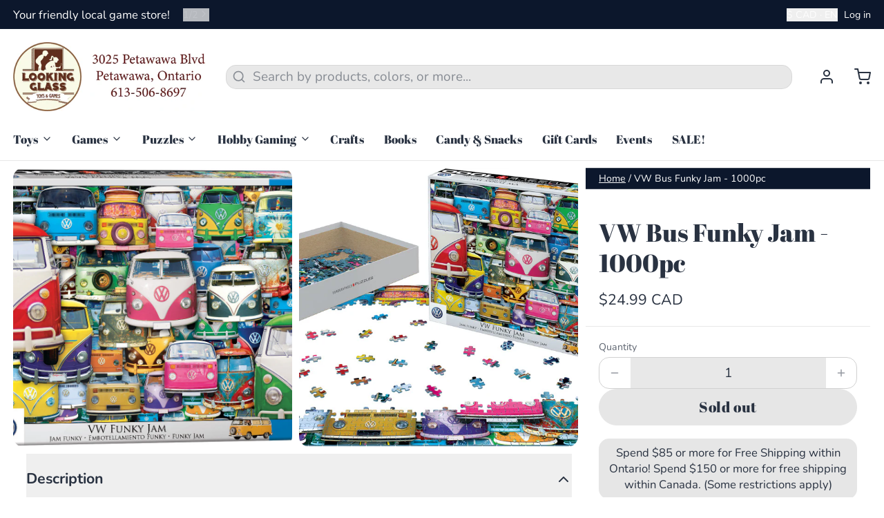

--- FILE ---
content_type: text/javascript; charset=utf-8
request_url: https://escapethevillage.ca/products/vw-bus-funky-jam-1000pc.js
body_size: 600
content:
{"id":6606434664551,"title":"VW Bus Funky Jam - 1000pc","handle":"vw-bus-funky-jam-1000pc","description":"\u003cspan data-mce-fragment=\"1\"\u003eEuroGraphics VW Funky Jam,Volkswagen 1000-Piece Puzzle \u003c\/span\u003e\n\u003cul data-mce-fragment=\"1\"\u003e\n\u003cli data-mce-fragment=\"1\"\u003eBox size: 10\" x 14\" x 2.37\". Finished Puzzle Size: 19.25\" x 26.5\".\u003c\/li\u003e\n\u003cli data-mce-fragment=\"1\"\u003eThe VW Bus is a truly iconic automobile recognized worldwide as a symbol of peace and the care free lifestyle.\u003c\/li\u003e\n\u003cli data-mce-fragment=\"1\"\u003eStrong high-quality puzzle pieces.\u003c\/li\u003e\n\u003cli data-mce-fragment=\"1\"\u003eMade from recycled board and printed with vegetable based ink.\u003c\/li\u003e\n\u003cli data-mce-fragment=\"1\"\u003eThis superior quality puzzle will delight and educate all at the same time.\u003c\/li\u003e\n\u003c\/ul\u003e\n\u003cbr\u003e\n\u003cul\u003e\u003c\/ul\u003e","published_at":"2021-11-08T22:01:34-05:00","created_at":"2021-11-08T22:01:34-05:00","vendor":"Eurographics","type":"PUZZLE","tags":["1000pc"],"price":2499,"price_min":2499,"price_max":2499,"available":false,"price_varies":false,"compare_at_price":null,"compare_at_price_min":0,"compare_at_price_max":0,"compare_at_price_varies":false,"variants":[{"id":39529109553255,"title":"Default Title","option1":"Default Title","option2":null,"option3":null,"sku":"6000-5423","requires_shipping":true,"taxable":true,"featured_image":null,"available":false,"name":"VW Bus Funky Jam - 1000pc","public_title":null,"options":["Default Title"],"price":2499,"weight":0,"compare_at_price":null,"inventory_quantity":0,"inventory_management":"shopify","inventory_policy":"deny","barcode":"628136654234","requires_selling_plan":false,"selling_plan_allocations":[]}],"images":["\/\/cdn.shopify.com\/s\/files\/1\/1280\/3079\/products\/6000-5423.jpg?v=1636426954","\/\/cdn.shopify.com\/s\/files\/1\/1280\/3079\/products\/6000-5423_lifestyle20210311.jpg?v=1636426955"],"featured_image":"\/\/cdn.shopify.com\/s\/files\/1\/1280\/3079\/products\/6000-5423.jpg?v=1636426954","options":[{"name":"Title","position":1,"values":["Default Title"]}],"url":"\/products\/vw-bus-funky-jam-1000pc","media":[{"alt":null,"id":21232155852903,"position":1,"preview_image":{"aspect_ratio":1.383,"height":856,"width":1184,"src":"https:\/\/cdn.shopify.com\/s\/files\/1\/1280\/3079\/products\/6000-5423.jpg?v=1636426954"},"aspect_ratio":1.383,"height":856,"media_type":"image","src":"https:\/\/cdn.shopify.com\/s\/files\/1\/1280\/3079\/products\/6000-5423.jpg?v=1636426954","width":1184},{"alt":null,"id":21232155820135,"position":2,"preview_image":{"aspect_ratio":1.983,"height":605,"width":1200,"src":"https:\/\/cdn.shopify.com\/s\/files\/1\/1280\/3079\/products\/6000-5423_lifestyle20210311.jpg?v=1636426955"},"aspect_ratio":1.983,"height":605,"media_type":"image","src":"https:\/\/cdn.shopify.com\/s\/files\/1\/1280\/3079\/products\/6000-5423_lifestyle20210311.jpg?v=1636426955","width":1200}],"requires_selling_plan":false,"selling_plan_groups":[]}